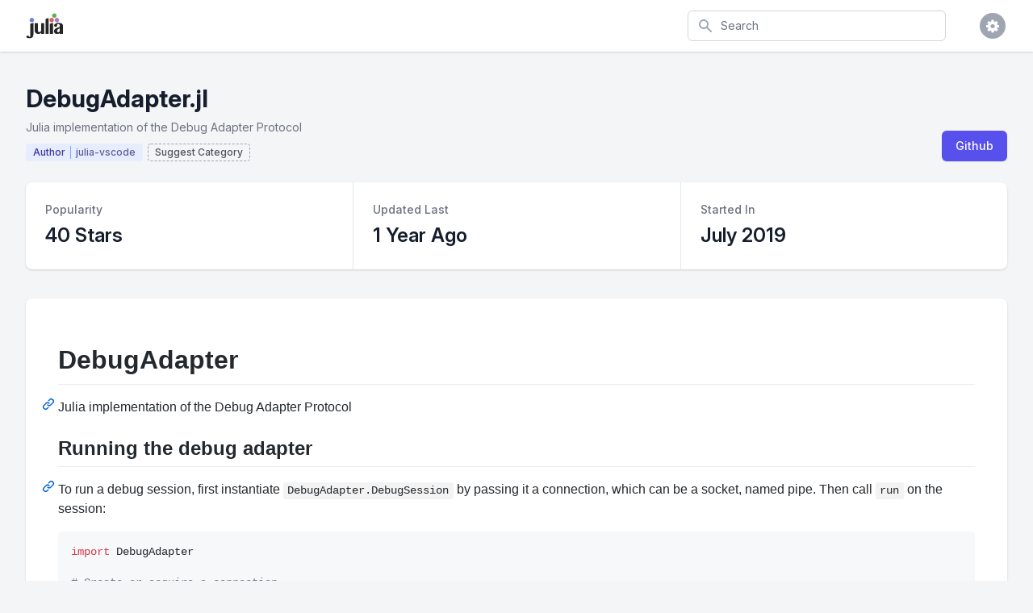

--- FILE ---
content_type: text/html; charset=utf-8
request_url: https://www.juliapackages.com/p/debugadapter
body_size: 75263
content:
<!DOCTYPE html>
<html class="bg-gray-100" lang="en">
  <head>
    <meta charset="UTF-8">
    <meta name="viewport" content="width=device-width, initial-scale=1, shrink-to-fit=no">


    <title>DebugAdapter · Julia Packages</title>
    <meta property="og:title" content="DebugAdapter.jl">
    <meta property="og:site_name" content="Julia Packages">

    <meta name="description" content="Julia implementation of the Debug Adapter Protocol">
    <meta property="og:description" content="Julia implementation of the Debug Adapter Protocol">

    <meta name="author" content="Dan Segal (dan@seg.al)">
    <meta name="keywords" content="julia language package discover popular trending">
    <meta property="og:image" content="https://juliapackages.com/julia_share.png">

    <meta name="twitter:card" content="summary" />
    <meta property="og:type" content="website">

    <meta name="csrf-param" content="authenticity_token" />
<meta name="csrf-token" content="5+xDAm64jm+GSW1Yb2j9tQv/nkEZMesXaj7w32PrE3DZ7L6of4PMOiE22e1Zd793IbQwQcaCY5Wn6Phje2ZkBQ==" />
    

    <link rel="stylesheet" media="all" href="/assets/application-09538fee17777b3934df805733f1dffc5b1cdacdccb5c240e71a8271d65e2513.css" data-turbolinks-track="reload" />
    <link rel="stylesheet" media="screen" href="/packs/css/application-82be41c0.css" data-turbolinks-track="reload" />
    <script src="/packs/js/application-4ecef1f2d8ea965336a8.js" data-turbolinks-track="reload"></script>

    <!-- <link href="https://fonts.googleapis.com/css?family=Inter&display=swap" rel="stylesheet"> -->
    <link rel="stylesheet" href="https://rsms.me/inter/inter.css">

    <script src="https://unpkg.com/@popperjs/core@2"></script>
    <script src="https://unpkg.com/tippy.js@6"></script>

    <link rel="shortcut icon" type="image/x-icon" href="/julia.ico" />

    <!-- Global site tag (gtag.js) - Google Analytics -->

<script async src="https://www.googletagmanager.com/gtag/js?id=UA-90729526-8"></script>

<script>
  window.dataLayer = window.dataLayer || [];
  function gtag(){dataLayer.push(arguments);}
  gtag('js', new Date());

  gtag('config', 'UA-90729526-8');
</script>


    <script src="https://www.gstatic.com/charts/loader.js" async="async"></script>

  </head>

  <body class="bg-white">

    
<div class="min-h-screen bg-gray-100">

  <nav x-data="{ open: false }" class="bg-white shadow">

  <div class="max-w-7xl mx-auto px-2 sm:px-4 lg:px-8">
    <div class="flex justify-between h-16">

      <div class="flex px-2 lg:px-0">
        <div class="flex-shrink-0 flex items-center">
          <a href="/">
            <img class="block lg:hidden h-8 w-auto" src="/julia.svg" alt="Julia Packages" />
            <img class="hidden lg:block h-8 w-auto" src="/julia.svg" alt="Julia Packages" />
</a>        </div>
      </div>

      <div class="flex-1 flex items-center justify-center px-2 lg:ml-6 lg:justify-end">

        <form class="max-w-lg w-full lg:max-w-xs" action="/packages" accept-charset="UTF-8" method="get">
          <label for="search" class="sr-only">Search</label>
          <div class="relative">
            <div class="absolute inset-y-0 left-0 pl-3 flex items-center pointer-events-none">
              <svg class="h-5 w-5 text-gray-400" fill="currentColor" viewBox="0 0 20 20">
                <path fill-rule="evenodd" d="M8 4a4 4 0 100 8 4 4 0 000-8zM2 8a6 6 0 1110.89 3.476l4.817 4.817a1 1 0 01-1.414 1.414l-4.816-4.816A6 6 0 012 8z" clip-rule="evenodd" />
              </svg>
            </div>
            <input type="text" name="search" id="search" autocomplete="off" placeholder="Search" class="block w-full pl-10 pr-3 py-2 border border-gray-300 rounded-md leading-5 bg-white placeholder-gray-500 focus:outline-none focus:placeholder-gray-400 focus:border-blue-300 focus:shadow-outline-blue sm:text-sm transition duration-150 ease-in-out" tabindex="1" x-init="$el.focus()" />
          </div>
</form>
      </div>

      <div class="flex items-center lg:hidden">
        <button @click="open = !open" class="inline-flex items-center justify-center p-2 rounded-md text-gray-400 hover:text-gray-500 hover:bg-gray-100 focus:outline-none focus:bg-gray-100 focus:text-gray-500 transition duration-150 ease-in-out">
          <svg class="h-6 w-6" stroke="currentColor" fill="none" viewBox="0 0 24 24">
            <path :class="{'hidden': open, 'inline-flex': !open }" class="inline-flex" stroke-linecap="round" stroke-linejoin="round" stroke-width="2" d="M4 6h16M4 12h16M4 18h16" />
            <path :class="{'hidden': !open, 'inline-flex': open }" class="hidden" stroke-linecap="round" stroke-linejoin="round" stroke-width="2" d="M6 18L18 6M6 6l12 12" />
          </svg>
        </button>
      </div>

      <div class="hidden lg:ml-4 lg:flex lg:items-center">

        <div @click.away="open = false" class="ml-4 relative flex-shrink-0" x-data="{ open: false }">
          <div>
            <button @click="open = !open" class="flex text-sm border-2 border-transparent rounded-full focus:outline-none focus:border-gray-300 transition duration-150 ease-in-out">
              <span class="inline-flex items-center justify-center h-8 w-8 rounded-full bg-gray-400">
                <span class="text-sm font-medium leading-none text-white"><i class="fa fa-cog fa-lg"></i></span>
              </span>
            </button>
          </div>

          <div x-show="open" id="cs-settings-dropdown" x-transition:enter="transition ease-out duration-100" x-transition:enter-start="transform opacity-0 scale-95" x-transition:enter-end="transform opacity-100 scale-100" x-transition:leave="transition ease-in duration-75" x-transition:leave-start="transform opacity-100 scale-100" x-transition:leave-end="transform opacity-0 scale-95" class="origin-top-right absolute right-0 mt-2 w-56 rounded-md shadow-lg" style="display: none;">
  <div class="rounded-md bg-white shadow-xs">

    <div class="py-1">
  <a href="https://github.com/djsegal/julia_packages" class="group flex items-center px-4 py-2 text-sm leading-5 text-gray-700 hover:bg-gray-100 hover:text-gray-900 focus:outline-none focus:bg-gray-100 focus:text-gray-900">
    <!DOCTYPE svg PUBLIC "-//W3C//DTD SVG 1.1//EN" "http://www.w3.org/Graphics/SVG/1.1/DTD/svg11.dtd">
<!-- Generated by IcoMoon.io --><svg xmlns="http://www.w3.org/2000/svg" xmlns:xlink="http://www.w3.org/1999/xlink" version="1.1" width="20px" height="20px" viewBox="-1 -1 18 18" class="mr-3 h-5 w-5 text-gray-400 group-hover:text-gray-500 group-focus:text-gray-500" style="fill: currentcolor;">
<path d="M8 0.198c-4.418 0-8 3.582-8 8 0 3.535 2.292 6.533 5.471 7.591 0.4 0.074 0.547-0.174 0.547-0.385 0-0.191-0.008-0.821-0.011-1.489-2.226 0.484-2.695-0.944-2.695-0.944-0.364-0.925-0.888-1.171-0.888-1.171-0.726-0.497 0.055-0.486 0.055-0.486 0.803 0.056 1.226 0.824 1.226 0.824 0.714 1.223 1.872 0.869 2.328 0.665 0.072-0.517 0.279-0.87 0.508-1.070-1.777-0.202-3.645-0.888-3.645-3.954 0-0.873 0.313-1.587 0.824-2.147-0.083-0.202-0.357-1.015 0.077-2.117 0 0 0.672-0.215 2.201 0.82 0.638-0.177 1.322-0.266 2.002-0.269 0.68 0.003 1.365 0.092 2.004 0.269 1.527-1.035 2.198-0.82 2.198-0.82 0.435 1.102 0.162 1.916 0.079 2.117 0.513 0.56 0.823 1.274 0.823 2.147 0 3.073-1.872 3.749-3.653 3.947 0.287 0.248 0.543 0.735 0.543 1.481 0 1.070-0.009 1.932-0.009 2.195 0 0.213 0.144 0.462 0.55 0.384 3.177-1.059 5.466-4.057 5.466-7.59 0-4.418-3.582-8-8-8z"></path>
</svg>

    Visit Github
  </a>
  <a href="https://github.com/djsegal/julia_packages/issues" class="group flex items-center px-4 py-2 text-sm leading-5 text-gray-700 hover:bg-gray-100 hover:text-gray-900 focus:outline-none focus:bg-gray-100 focus:text-gray-900">
    <!DOCTYPE svg PUBLIC "-//W3C//DTD SVG 1.1//EN" "http://www.w3.org/Graphics/SVG/1.1/DTD/svg11.dtd">
<!-- Generated by IcoMoon.io --><svg xmlns="http://www.w3.org/2000/svg" xmlns:xlink="http://www.w3.org/1999/xlink" version="1.1" width="20px" height="20px" viewBox="-1 -1 18 18" class="mr-3 h-5 w-5 text-gray-400 group-hover:text-gray-500 group-focus:text-gray-500" style="fill: currentcolor;">
<path d="M13.5 0c1.381 0 2.5 1.119 2.5 2.5 0 0.563-0.186 1.082-0.5 1.5l-1 1-3.5-3.5 1-1c0.418-0.314 0.937-0.5 1.5-0.5zM1 11.5l-1 4.5 4.5-1 9.25-9.25-3.5-3.5-9.25 9.25zM11.181 5.681l-7 7-0.862-0.862 7-7 0.862 0.862z"></path>
</svg>

    File Issue
  </a>
  <a href="https://mail.google.com/mail/?view=cm&fs=1&to=dan@seg.al&su=Julia+Packages+Suggestion" class="group flex items-center px-4 py-2 text-sm leading-5 text-gray-700 hover:bg-gray-100 hover:text-gray-900 focus:outline-none focus:bg-gray-100 focus:text-gray-900">
    <!DOCTYPE svg PUBLIC "-//W3C//DTD SVG 1.1//EN" "http://www.w3.org/Graphics/SVG/1.1/DTD/svg11.dtd">
<!-- Generated by IcoMoon.io --><svg xmlns="http://www.w3.org/2000/svg" xmlns:xlink="http://www.w3.org/1999/xlink" version="1.1" width="20px" height="20px" viewBox="-1 -1 18 18" class="mr-3 h-5 w-5 text-gray-400 group-hover:text-gray-500 group-focus:text-gray-500" style="fill: currentcolor;">
<path d="M14.5 2h-13c-0.825 0-1.5 0.675-1.5 1.5v10c0 0.825 0.675 1.5 1.5 1.5h13c0.825 0 1.5-0.675 1.5-1.5v-10c0-0.825-0.675-1.5-1.5-1.5zM6.23 8.6l-4.23 3.295v-7.838l4.23 4.543zM2.756 4h10.488l-5.244 3.938-5.244-3.938zM6.395 8.777l1.605 1.723 1.605-1.723 3.29 4.223h-9.79l3.29-4.223zM9.77 8.6l4.23-4.543v7.838l-4.23-3.295z"></path>
</svg>

    Email Request
  </a>
</div>
<div class="border-t border-gray-100"></div>
<div class="py-1">
  <a href="javascript:void(0)" class="js-learn-more group flex items-center px-4 py-2 text-sm leading-5 text-gray-700 hover:bg-gray-100 hover:text-gray-900 focus:outline-none focus:bg-gray-100 focus:text-gray-900">
    <!DOCTYPE svg PUBLIC "-//W3C//DTD SVG 1.1//EN" "http://www.w3.org/Graphics/SVG/1.1/DTD/svg11.dtd">
<!-- Generated by IcoMoon.io --><svg xmlns="http://www.w3.org/2000/svg" xmlns:xlink="http://www.w3.org/1999/xlink" version="1.1" width="20px" height="20px" viewBox="-1 -1 18 18" class="mr-3 h-5 w-5 text-gray-400 group-hover:text-gray-500 group-focus:text-gray-500" style="fill: currentcolor;">
<path d="M7 4.75c0-0.412 0.338-0.75 0.75-0.75h0.5c0.412 0 0.75 0.338 0.75 0.75v0.5c0 0.412-0.338 0.75-0.75 0.75h-0.5c-0.412 0-0.75-0.338-0.75-0.75v-0.5z"></path>
<path d="M10 12h-4v-1h1v-3h-1v-1h3v4h1z"></path>
<path d="M8 0c-4.418 0-8 3.582-8 8s3.582 8 8 8 8-3.582 8-8-3.582-8-8-8zM8 14.5c-3.59 0-6.5-2.91-6.5-6.5s2.91-6.5 6.5-6.5 6.5 2.91 6.5 6.5-2.91 6.5-6.5 6.5z"></path>
</svg>

    Learn More
  </a>
  <a href="https://github.com/sponsors/djsegal" class="group flex items-center px-4 py-2 text-sm leading-5 text-gray-700 hover:bg-gray-100 hover:text-gray-900 focus:outline-none focus:bg-gray-100 focus:text-gray-900">
    <!DOCTYPE svg PUBLIC "-//W3C//DTD SVG 1.1//EN" "http://www.w3.org/Graphics/SVG/1.1/DTD/svg11.dtd">
<!-- Generated by IcoMoon.io --><svg xmlns="http://www.w3.org/2000/svg" xmlns:xlink="http://www.w3.org/1999/xlink" version="1.1" width="20px" height="20px" viewBox="-1 -1 18 18" class="mr-3 h-5 w-5 text-gray-400 group-hover:text-gray-500 group-focus:text-gray-500" style="fill: currentcolor;">
<path d="M11.8 1c-1.682 0-3.129 1.368-3.799 2.797-0.671-1.429-2.118-2.797-3.8-2.797-2.318 0-4.2 1.882-4.2 4.2 0 4.716 4.758 5.953 8 10.616 3.065-4.634 8-6.050 8-10.616 0-2.319-1.882-4.2-4.2-4.2z"></path>
</svg>

    Sponsor Project
  </a>
</div>


  </div>
</div>


        </div>
      </div>

    </div>
  </div>

  <div :class="{'block': open, 'hidden': !open}" class="hidden lg:hidden">
    <div class="pt-2 pb-1.5 border-t border-gray-200">
      <div class="">

        <div class="py-1">
  <a href="https://github.com/djsegal/julia_packages" class="flex items-center px-4 py-2 text-base font-medium text-gray-500 hover:text-gray-800 hover:bg-gray-100 focus:outline-none focus:text-gray-800 focus:bg-gray-100 transition duration-150 ease-in-out">
    <!DOCTYPE svg PUBLIC "-//W3C//DTD SVG 1.1//EN" "http://www.w3.org/Graphics/SVG/1.1/DTD/svg11.dtd">
<!-- Generated by IcoMoon.io --><svg xmlns="http://www.w3.org/2000/svg" xmlns:xlink="http://www.w3.org/1999/xlink" version="1.1" width="20px" height="20px" viewBox="-1 -1 18 18" class="mr-3 h-5 w-5 text-gray-400 group-hover:text-gray-500 group-focus:text-gray-500" style="fill: currentcolor;">
<path d="M8 0.198c-4.418 0-8 3.582-8 8 0 3.535 2.292 6.533 5.471 7.591 0.4 0.074 0.547-0.174 0.547-0.385 0-0.191-0.008-0.821-0.011-1.489-2.226 0.484-2.695-0.944-2.695-0.944-0.364-0.925-0.888-1.171-0.888-1.171-0.726-0.497 0.055-0.486 0.055-0.486 0.803 0.056 1.226 0.824 1.226 0.824 0.714 1.223 1.872 0.869 2.328 0.665 0.072-0.517 0.279-0.87 0.508-1.070-1.777-0.202-3.645-0.888-3.645-3.954 0-0.873 0.313-1.587 0.824-2.147-0.083-0.202-0.357-1.015 0.077-2.117 0 0 0.672-0.215 2.201 0.82 0.638-0.177 1.322-0.266 2.002-0.269 0.68 0.003 1.365 0.092 2.004 0.269 1.527-1.035 2.198-0.82 2.198-0.82 0.435 1.102 0.162 1.916 0.079 2.117 0.513 0.56 0.823 1.274 0.823 2.147 0 3.073-1.872 3.749-3.653 3.947 0.287 0.248 0.543 0.735 0.543 1.481 0 1.070-0.009 1.932-0.009 2.195 0 0.213 0.144 0.462 0.55 0.384 3.177-1.059 5.466-4.057 5.466-7.59 0-4.418-3.582-8-8-8z"></path>
</svg>

    Visit Github
  </a>
  <a href="https://github.com/djsegal/julia_packages/issues" class="flex items-center px-4 py-2 text-base font-medium text-gray-500 hover:text-gray-800 hover:bg-gray-100 focus:outline-none focus:text-gray-800 focus:bg-gray-100 transition duration-150 ease-in-out">
    <!DOCTYPE svg PUBLIC "-//W3C//DTD SVG 1.1//EN" "http://www.w3.org/Graphics/SVG/1.1/DTD/svg11.dtd">
<!-- Generated by IcoMoon.io --><svg xmlns="http://www.w3.org/2000/svg" xmlns:xlink="http://www.w3.org/1999/xlink" version="1.1" width="20px" height="20px" viewBox="-1 -1 18 18" class="mr-3 h-5 w-5 text-gray-400 group-hover:text-gray-500 group-focus:text-gray-500" style="fill: currentcolor;">
<path d="M13.5 0c1.381 0 2.5 1.119 2.5 2.5 0 0.563-0.186 1.082-0.5 1.5l-1 1-3.5-3.5 1-1c0.418-0.314 0.937-0.5 1.5-0.5zM1 11.5l-1 4.5 4.5-1 9.25-9.25-3.5-3.5-9.25 9.25zM11.181 5.681l-7 7-0.862-0.862 7-7 0.862 0.862z"></path>
</svg>

    File Issue
  </a>
  <a href="https://mail.google.com/mail/?view=cm&fs=1&to=dan@seg.al&su=Julia+Packages+Suggestion" class="flex items-center px-4 py-2 text-base font-medium text-gray-500 hover:text-gray-800 hover:bg-gray-100 focus:outline-none focus:text-gray-800 focus:bg-gray-100 transition duration-150 ease-in-out">
    <!DOCTYPE svg PUBLIC "-//W3C//DTD SVG 1.1//EN" "http://www.w3.org/Graphics/SVG/1.1/DTD/svg11.dtd">
<!-- Generated by IcoMoon.io --><svg xmlns="http://www.w3.org/2000/svg" xmlns:xlink="http://www.w3.org/1999/xlink" version="1.1" width="20px" height="20px" viewBox="-1 -1 18 18" class="mr-3 h-5 w-5 text-gray-400 group-hover:text-gray-500 group-focus:text-gray-500" style="fill: currentcolor;">
<path d="M14.5 2h-13c-0.825 0-1.5 0.675-1.5 1.5v10c0 0.825 0.675 1.5 1.5 1.5h13c0.825 0 1.5-0.675 1.5-1.5v-10c0-0.825-0.675-1.5-1.5-1.5zM6.23 8.6l-4.23 3.295v-7.838l4.23 4.543zM2.756 4h10.488l-5.244 3.938-5.244-3.938zM6.395 8.777l1.605 1.723 1.605-1.723 3.29 4.223h-9.79l3.29-4.223zM9.77 8.6l4.23-4.543v7.838l-4.23-3.295z"></path>
</svg>

    Email Request
  </a>
</div>
<div class="border-t border-gray-100"></div>
<div class="py-1">
  <a href="javascript:void(0)" class="js-learn-more flex items-center px-4 py-2 text-base font-medium text-gray-500 hover:text-gray-800 hover:bg-gray-100 focus:outline-none focus:text-gray-800 focus:bg-gray-100 transition duration-150 ease-in-out">
    <!DOCTYPE svg PUBLIC "-//W3C//DTD SVG 1.1//EN" "http://www.w3.org/Graphics/SVG/1.1/DTD/svg11.dtd">
<!-- Generated by IcoMoon.io --><svg xmlns="http://www.w3.org/2000/svg" xmlns:xlink="http://www.w3.org/1999/xlink" version="1.1" width="20px" height="20px" viewBox="-1 -1 18 18" class="mr-3 h-5 w-5 text-gray-400 group-hover:text-gray-500 group-focus:text-gray-500" style="fill: currentcolor;">
<path d="M7 4.75c0-0.412 0.338-0.75 0.75-0.75h0.5c0.412 0 0.75 0.338 0.75 0.75v0.5c0 0.412-0.338 0.75-0.75 0.75h-0.5c-0.412 0-0.75-0.338-0.75-0.75v-0.5z"></path>
<path d="M10 12h-4v-1h1v-3h-1v-1h3v4h1z"></path>
<path d="M8 0c-4.418 0-8 3.582-8 8s3.582 8 8 8 8-3.582 8-8-3.582-8-8-8zM8 14.5c-3.59 0-6.5-2.91-6.5-6.5s2.91-6.5 6.5-6.5 6.5 2.91 6.5 6.5-2.91 6.5-6.5 6.5z"></path>
</svg>

    Learn More
  </a>
  <a href="https://github.com/sponsors/djsegal" class="flex items-center px-4 py-2 text-base font-medium text-gray-500 hover:text-gray-800 hover:bg-gray-100 focus:outline-none focus:text-gray-800 focus:bg-gray-100 transition duration-150 ease-in-out">
    <!DOCTYPE svg PUBLIC "-//W3C//DTD SVG 1.1//EN" "http://www.w3.org/Graphics/SVG/1.1/DTD/svg11.dtd">
<!-- Generated by IcoMoon.io --><svg xmlns="http://www.w3.org/2000/svg" xmlns:xlink="http://www.w3.org/1999/xlink" version="1.1" width="20px" height="20px" viewBox="-1 -1 18 18" class="mr-3 h-5 w-5 text-gray-400 group-hover:text-gray-500 group-focus:text-gray-500" style="fill: currentcolor;">
<path d="M11.8 1c-1.682 0-3.129 1.368-3.799 2.797-0.671-1.429-2.118-2.797-3.8-2.797-2.318 0-4.2 1.882-4.2 4.2 0 4.716 4.758 5.953 8 10.616 3.065-4.634 8-6.050 8-10.616 0-2.319-1.882-4.2-4.2-4.2z"></path>
</svg>

    Sponsor Project
  </a>
</div>


      </div>
    </div>
  </div>

</nav>


  <div class="pt-10 pb-5">

    <header>
  <div class="max-w-7xl mx-auto px-4 sm:px-6 lg:px-8">
    <div class="lg:flex lg:items-end lg:justify-between">

      <div class="flex-1 min-w-0">

        <h2 class="text-2xl font-bold leading-7 text-gray-900 sm:text-3xl sm:leading-9 sm:truncate">
          DebugAdapter.jl
        </h2>

          <div class="mt-1 flex flex-col sm:mt-0 sm:flex-row sm:flex-wrap">
            <div class="mt-2 flex items-center text-sm leading-5 text-gray-500">
              Julia implementation of the Debug Adapter Protocol
            </div>
          </div>

        <div class="pt-1">

          <a href="/u/julia-vscode">
            <div class="inline-flex items-center px-2 py-0.5 rounded text-xs font-medium leading-4 bg-indigo-100 mr-0.5 mt-1.5 border border-transparent">
              <span class="text-indigo-800 border-r border-indigo-400 pr-1.5">Author</span>
              <span class="text-indigo-900 pl-1.5" style="opacity: 0.75;">julia-vscode</span>
            </div>
</a>


            <button class="focus:outline-none inline-flex items-center px-2 py-0.5 rounded text-xs font-medium leading-4 mt-1.5 border-dashed border border-gray-400 js-suggest-category">
              <span class="text-gray-900" style="opacity: 0.75;">Suggest Category</span>
            </button>

            <script>
  $(document).on("click", ".js-suggest-category", function(curEvent) {
    $(".js-show-suggest-modal").click();
    curEvent.preventDefault();
  })
</script>

<div x-data="{ open: false }" @keydown.window.escape="open = false" x-show="open" class="fixed bottom-0 inset-x-0 px-4 pb-4 sm:inset-0 sm:flex sm:items-center sm:justify-center cs-modal" style="display: none;">

  <button @click="open = true;" class="js-show-suggest-modal" type="button" style="display: none;">
  </button>

  <div @click="open = false;" x-show="open" x-transition:enter="ease-out duration-300" x-transition:enter-start="opacity-0" x-transition:enter-end="opacity-100" x-transition:leave="ease-in duration-200" x-transition:leave-start="opacity-100" x-transition:leave-end="opacity-0" class="fixed inset-0 transition-opacity">
    <div class="absolute inset-0 bg-gray-500 opacity-75"></div>
  </div>

  <div x-show="open" x-transition:enter="ease-out duration-300" x-transition:enter-start="opacity-0 translate-y-4 sm:translate-y-0 sm:scale-95" x-transition:enter-end="opacity-100 translate-y-0 sm:scale-100" x-transition:leave="ease-in duration-200" x-transition:leave-start="opacity-100 translate-y-0 sm:scale-100" x-transition:leave-end="opacity-0 translate-y-4 sm:translate-y-0 sm:scale-95" class="bg-white rounded-lg overflow-hidden shadow-xl transform transition-all sm:max-w-lg sm:w-full">

    <div class="bg-white px-4 pt-6 pb-4 border-b border-gray-200 sm:px-6">
      <div class="-ml-4 -mt-4 flex justify-between items-center flex-wrap sm:flex-no-wrap">
        <div class="ml-4 mt-4">
          <h3 class="text-xl leading-6 font-medium text-gray-900">
            Suggest Category
          </h3>
        </div>
        <div class="hidden sm:block absolute top-0 right-0 pt-4 pr-4">
          <button @click="open = false;" type="button" class="text-gray-400 hover:text-gray-500 focus:outline-none focus:text-gray-500 transition ease-in-out duration-150">
            <svg class="h-6 w-6" stroke="currentColor" fill="none" viewBox="0 0 24 24">
              <path stroke-linecap="round" stroke-linejoin="round" stroke-width="2" d="M6 18L18 6M6 6l12 12"/>
            </svg>
          </button>
        </div>
      </div>
    </div>

    <form action="/suggestions" accept-charset="UTF-8" method="post"><input type="hidden" name="authenticity_token" value="DTlqm+lxtipYbGo3WzEcVn5TOocJASsxJeqf5ALvMoP/4sNb9uR+2B78SkPkUR4s64TWZcHBXXyutMSsBYSNSQ==" />

  <input value="debugadapter" type="hidden" name="suggestion[package_slug]" id="suggestion_package_slug" />
  <div class="sub_package_slug_1768854265"><style media="screen">.sub_package_slug_1768854265 {position:absolute!important;height:1px;width:1px;overflow:hidden;}</style><label for="suggestion_sub_package_slug">If you are a human, ignore this field</label><input type="text" name="suggestion[sub_package_slug]" id="suggestion_sub_package_slug" autocomplete="off" tabindex="-1" /><input type="hidden" name="spinner" value="f6d5f44ddfa79d918185c99ff489d3d5" /></div>

  <div class="border-b border-gray-200">
    <div class="js-form-body mx-6 py-5">

      <div class="relative">

        <div class="absolute inset-y-0 left-0 pl-3 flex items-center pointer-events-none">
          <svg class="h-5 w-5 text-gray-400" fill="currentColor" viewBox="0 0 20 20">
            <path fill-rule="evenodd" d="M8 4a4 4 0 100 8 4 4 0 000-8zM2 8a6 6 0 1110.89 3.476l4.817 4.817a1 1 0 01-1.414 1.414l-4.816-4.816A6 6 0 012 8z" clip-rule="evenodd" />
          </svg>
        </div>

        <input type="text" id="js-category-search" autocomplete="off" placeholder="Search for Category" class="block w-full pl-10 pr-3 py-2 border border-gray-300 rounded-md leading-5 bg-white placeholder-gray-500 focus:outline-none focus:placeholder-gray-400 focus:border-blue-300 focus:shadow-outline-blue sm:text-sm transition duration-150 ease-in-out">

      </div>

      <div class="grid grid-cols-5 gap-2 items-center py-8">
        <hr class="col-span-2 ml-6">
        <span class="col-span-1 text-center text-sm font-medium text-gray-500"> OR </span>
        <hr class="col-span-2 mr-6">
      </div>

      <div class="sm:grid sm:grid-cols-3 sm:gap-4 sm:items-start pb-4">
        <label for="since" class="block text-sm font-medium leading-5 text-gray-700 sm:mt-px sm:pt-2">
          Category
        </label>
        <div class="mt-1 sm:mt-0 sm:col-span-2">
          <div class="max-w rounded-md shadow-sm">
            <select class="block form-select w-full transition duration-150 ease-in-out sm:text-sm sm:leading-5" name="suggestion[category_slug]" id="suggestion_category_slug"><option value="">-</option>
<option value="ai">AI</option>
<option value="api">API</option>
<option value="actuarial-science">Actuarial Science</option>
<option value="algorithms">Algorithms</option>
<option value="biology">Biology</option>
<option value="chemistry">Chemistry</option>
<option value="data-science">Data Science</option>
<option value="database">Database</option>
<option value="desktop-applications">Desktop Applications</option>
<option value="devops">DevOps</option>
<option value="earth-science">Earth Science</option>
<option value="file-io">File IO</option>
<option value="graphics">Graphics</option>
<option value="machines">Machines</option>
<option value="mathematics">Mathematics</option>
<option value="optimization">Optimization</option>
<option value="physics">Physics</option>
<option value="probability-statistics">Probability &amp; Statistics</option>
<option value="programming-paradigms">Programming Paradigms</option>
<option value="publications">Publications</option>
<option value="qa">QA</option>
<option value="resources">Resources</option>
<option value="server">Server</option>
<option value="space-science">Space Science</option>
<option value="super-computing">Super Computing</option>
<option value="utilities">Utilities</option>
<option value="i18n-l10n">i18n-L10n</option></select>
          </div>
        </div>
      </div>

      <div class="sm:grid sm:grid-cols-3 sm:gap-4 sm:items-start">
        <label for="since" class="block text-sm font-medium leading-5 text-gray-700 sm:mt-px sm:pt-2">
          Sub Category
        </label>
        <div class="mt-1 sm:mt-0 sm:col-span-2">
          <div class="max-w rounded-md shadow-sm">
            <select class="block form-select w-full transition duration-150 ease-in-out sm:text-sm sm:leading-5" name="suggestion[sub_category_slug]" id="suggestion_sub_category_slug"><option value="">-</option>
<option value="gui">GUI</option>
<option value="ide">IDE</option>
<option value="jupyter">Jupyter</option>
<option value="binaries">Binaries</option>
<option value="black-box-testing">Black Box Testing</option>
<option value="build-automation">Build Automation</option>
<option value="continuous-integration">Continuous Integration</option>
<option value="debian-ubuntu">Debian-Ubuntu</option>
<option value="docker">Docker</option>
<option value="executables">Executables</option>
<option value="fedora-rhel">Fedora-RHEL</option>
<option value="julia-development">Julia Development</option>
<option value="kubernetes">Kubernetes</option>
<option value="logging">Logging</option>
<option value="osx">OSX</option>
<option value="packaging">Packaging</option>
<option value="sandbox">Sandbox</option>
<option value="unit-tests">Unit Tests</option>
<option value="aeronautics">Aeronautics</option>
<option value="cartography">Cartography</option>
<option value="climatology">Climatology</option>
<option value="gis">GIS</option>
<option value="gps">GPS</option>
<option value="meteorology">Meteorology</option>
<option value="avro">Avro</option>
<option value="bson">BSON</option>
<option value="binary-io">Binary IO</option>
<option value="composite-data-types">Composite Data Types</option>
<option value="english">English</option>
<option value="finite-automata">Finite Automata</option>
<option value="japanese">Japanese</option>
<option value="machine-learning">Machine Learning</option>
<option value="nlp">NLP</option>
<option value="neural-networks">Neural Networks</option>
<option value="reinforcement-learning">Reinforcement Learning</option>
<option value="speech-recognition">Speech Recognition</option>
<option value="supervised-learning">Supervised Learning</option>
<option value="unsupervised-learning">Unsupervised Learning</option>
<option value="c">C</option>
<option value="cxx">Cxx</option>
<option value="erlang">Erlang</option>
<option value="fortran">Fortran</option>
<option value="git">Git</option>
<option value="go">Go</option>
<option value="java">Java</option>
<option value="javascript">JavaScript</option>
<option value="matlab">Matlab</option>
<option value="objectivec">ObjectiveC</option>
<option value="perl">Perl</option>
<option value="python">Python</option>
<option value="r">R</option>
<option value="reduce">Reduce</option>
<option value="econometrics">Econometrics</option>
<option value="finance">Finance</option>
<option value="association-rule">Association Rule</option>
<option value="checksum">Checksum</option>
<option value="collaborative-filtering">Collaborative Filtering</option>
<option value="np-complete">NP-complete</option>
<option value="pattern-matching">Pattern Matching</option>
<option value="quantum">Quantum</option>
<option value="sat">SAT</option>
<option value="scheduling-algorithm">Scheduling Algorithm</option>
<option value="sorting">Sorting</option>
<option value="agronomy">Agronomy</option>
<option value="aquatic-ecology">Aquatic Ecology</option>
<option value="bioinformatics">Bioinformatics</option>
<option value="biomedicine">Biomedicine</option>
<option value="biostatistics">Biostatistics</option>
<option value="ecology">Ecology</option>
<option value="gwas">GWAS</option>
<option value="genomics">Genomics</option>
<option value="miocroscopy">Miocroscopy</option>
<option value="molecular-biology">Molecular Biology</option>
<option value="neuroscience">Neuroscience</option>
<option value="pharmacology">Pharmacology</option>
<option value="single-cell-sequencing">Single-Cell Sequencing</option>
<option value="biochemistry">Biochemistry</option>
<option value="chemical-file-formats">Chemical File Formats</option>
<option value="chemoinformatics">Chemoinformatics</option>
<option value="chemometrics">Chemometrics</option>
<option value="general-resources">General Resources</option>
<option value="reaction-kinetics">Reaction Kinetics</option>
<option value="simulation-methods">Simulation Methods</option>
<option value="solid-state-chemistry-and-materials-science">Solid State Chemistry and Materials Science</option>
<option value="thermochemistry">Thermochemistry</option>
<option value="biomedical-research">Biomedical Research</option>
<option value="software">Software</option>
<option value="distributed">Distributed</option>
<option value="engines">Engines</option>
<option value="graphdb">GraphDB</option>
<option value="in-memory-storage">In-Memory Storage</option>
<option value="lmdb">LMDB</option>
<option value="mariadb-mysql">MariaDB-MySQL</option>
<option value="mongodb">MongoDB</option>
<option value="nosql">NOSQL</option>
<option value="postgresql">PostgreSQL</option>
<option value="rdbms">RDBMS</option>
<option value="redis">Redis</option>
<option value="sqlite">SQLite</option>
<option value="atom">Atom</option>
<option value="debugger">Debugger</option>
<option value="documentation-tools">Documentation Tools</option>
<option value="gtk">GTK</option>
<option value="data-formats">Data Formats</option>
<option value="data-type">Data Type</option>
<option value="document-generator">Document Generator</option>
<option value="document-processors">Document Processors</option>
<option value="general-io">General IO</option>
<option value="graphics-format">Graphics Format</option>
<option value="html-xml">HTML-XML</option>
<option value="json">JSON</option>
<option value="latex">LaTeX</option>
<option value="ods">ODS</option>
<option value="pdf">PDF</option>
<option value="scientific-data-formats">Scientific Data Formats</option>
<option value="silo">Silo</option>
<option value="tabular-data">Tabular Data</option>
<option value="type-parameters">Type Parameters</option>
<option value="xdmf">XDMF</option>
<option value="xml">XML</option>
<option value="2d-vector-graphics">2D Vector Graphics</option>
<option value="3d">3D</option>
<option value="computer-vision">Computer Vision</option>
<option value="discrete-geometry">Discrete Geometry</option>
<option value="feature-detection">Feature Detection</option>
<option value="games">Games</option>
<option value="graphic-design">Graphic Design</option>
<option value="graphical-plotting">Graphical Plotting</option>
<option value="image-processing">Image Processing</option>
<option value="infographics">Infographics</option>
<option value="non-graphical-plotting">Non-Graphical Plotting</option>
<option value="architectures">Architectures</option>
<option value="audio-video">Audio-Video</option>
<option value="bots">Bots</option>
<option value="cad-cam">CAD-CAM</option>
<option value="embedded-systems">Embedded Systems</option>
<option value="ftdi">FTDI</option>
<option value="intel">Intel</option>
<option value="microcontrollers">Microcontrollers</option>
<option value="national-instruments">National Instruments</option>
<option value="robots">Robots</option>
<option value="touch-screen">Touch Screen</option>
<option value="algebra">Algebra</option>
<option value="algebraic-geometry">Algebraic Geometry</option>
<option value="boolean-algebra">Boolean Algebra</option>
<option value="calculus">Calculus</option>
<option value="combinatorics">Combinatorics</option>
<option value="computational-geometry">Computational Geometry</option>
<option value="computer-arithmetic">Computer Arithmetic</option>
<option value="cryptocurrency">Cryptocurrency</option>
<option value="cryptography">Cryptography</option>
<option value="dsp">DSP</option>
<option value="discrete-math">Discrete Math</option>
<option value="fft">FFT</option>
<option value="floating-point">Floating Point</option>
<option value="functions">Functions</option>
<option value="general-differential-equations">General Differential Equations</option>
<option value="geometry">Geometry</option>
<option value="graph-theory">Graph Theory</option>
<option value="integral-equation">Integral Equation</option>
<option value="linear-algebra">Linear Algebra</option>
<option value="math">Math</option>
<option value="mathematical-analysis">Mathematical Analysis</option>
<option value="matrix-theory">Matrix Theory</option>
<option value="modelling">Modelling</option>
<option value="numerical-analysis">Numerical Analysis</option>
<option value="numerical-linear-algebra">Numerical Linear Algebra</option>
<option value="polynomials">Polynomials</option>
<option value="puzzles">Puzzles</option>
<option value="set-theory">Set Theory</option>
<option value="solid-geometry">Solid Geometry</option>
<option value="sparse-matrices">Sparse Matrices</option>
<option value="special-functions">Special Functions</option>
<option value="symbolic-computation">Symbolic Computation</option>
<option value="trigonometry">Trigonometry</option>
<option value="linear-programming-optimization">Linear Programming Optimization</option>
<option value="nonlinear-programming">Nonlinear Programming</option>
<option value="complex-systems">Complex Systems</option>
<option value="electromagnetism">Electromagnetism</option>
<option value="fluid-dynamics">Fluid Dynamics</option>
<option value="laser-physics">Laser Physics</option>
<option value="medical-physics">Medical Physics</option>
<option value="quantum-mechanics">Quantum Mechanics</option>
<option value="quantum-physics">Quantum Physics</option>
<option value="statistical-mechanics">Statistical Mechanics</option>
<option value="thermodynamics">Thermodynamics</option>
<option value="bayesian">Bayesian</option>
<option value="causal">Causal</option>
<option value="compositional">Compositional</option>
<option value="densities">Densities</option>
<option value="extremes">Extremes</option>
<option value="gaussian">Gaussian</option>
<option value="markovian">Markovian</option>
<option value="multivariate">Multivariate</option>
<option value="online">Online</option>
<option value="probabilistic-programming">Probabilistic Programming</option>
<option value="regression">Regression</option>
<option value="sampling">Sampling</option>
<option value="spatial">Spatial</option>
<option value="temporal">Temporal</option>
<option value="tests">Tests</option>
<option value="automata">Automata</option>
<option value="automatic-programming">Automatic Programming</option>
<option value="control-flow">Control Flow</option>
<option value="dsl">DSL</option>
<option value="functional-programming">Functional Programming</option>
<option value="grammatical-evolution">Grammatical Evolution</option>
<option value="interpreters">Interpreters</option>
<option value="macro">Macro</option>
<option value="metaprogramming">Metaprogramming</option>
<option value="multi-threading">Multi-Threading</option>
<option value="multiple-dispatch">Multiple Dispatch</option>
<option value="program-analysis">Program Analysis</option>
<option value="reactive-programming">Reactive Programming</option>
<option value="serialization">Serialization</option>
<option value="static-analysis">Static Analysis</option>
<option value="style-guidelines">Style Guidelines</option>
<option value="turnaround-time">Turnaround Time</option>
<option value="publishing-software-tools">Publishing Software Tools</option>
<option value="data-qa">Data QA</option>
<option value="package-qa">Package QA</option>
<option value="cookbooks">Cookbooks</option>
<option value="jupyter-notebooks">Jupyter Notebooks</option>
<option value="slides">Slides</option>
<option value="tutorials-and-workshops">Tutorials and Workshops</option>
<option value="email">Email</option>
<option value="frameworks">Frameworks</option>
<option value="html-css">HTML-CSS</option>
<option value="middleware">Middleware</option>
<option value="networking">Networking</option>
<option value="security">Security</option>
<option value="videos">Videos</option>
<option value="wide">WIDE</option>
<option value="web">Web</option>
<option value="worker-processes">Worker Processes</option>
<option value="astro-libraries">Astro Libraries</option>
<option value="astronomical-imaging">Astronomical Imaging</option>
<option value="space">Space</option>
<option value="benchmarks">Benchmarks</option>
<option value="cloud-computing">Cloud Computing</option>
<option value="cluster-computing">Cluster Computing</option>
<option value="code-analyzer">Code Analyzer</option>
<option value="compilers">Compilers</option>
<option value="computer-performance">Computer Performance</option>
<option value="concurrency">Concurrency</option>
<option value="distributed-computing">Distributed Computing</option>
<option value="gpgpu">GPGPU</option>
<option value="grid-computing">Grid Computing</option>
<option value="hpc">HPC</option>
<option value="job-scheduler">Job Scheduler</option>
<option value="parallel-computing">Parallel Computing</option>
<option value="preprocessor">Preprocessor</option>
<option value="simd-computing">SIMD Computing</option>
<option value="time">Time</option>
<option value="file-compression">File Compression</option>
<option value="irc">IRC</option>
<option value="microsoft-windows">Microsoft Windows</option>
<option value="sms">SMS</option>
<option value="terminal">Terminal</option>
<option value="utils">Utils</option>
<option value="voip">VOIP</option>
<option value="unicode">Unicode</option></select>
          </div>
        </div>
      </div>

    </div>
  </div>

  <div class="bg-gray-50 px-4 py-3 sm:px-6 sm:flex sm:flex-row-reverse">
    <span class="flex w-full rounded-md shadow-sm sm:ml-3 sm:w-auto">
      <input type="submit" name="commit" value="Create Suggestion" class="inline-flex justify-center w-full rounded-md border border-transparent px-4 py-2 bg-indigo-600 text-base leading-6 font-medium text-white shadow-sm hover:bg-indigo-500 focus:outline-none focus:border-indigo-700 focus:shadow-outline-indigo transition ease-in-out duration-150 sm:text-sm sm:leading-5" @click="open = false;" data-disable-with="Create Suggestion" />
    </span>
    <span class="mt-3 flex w-full rounded-md shadow-sm sm:mt-0 sm:w-auto">
      <button @click="open = false;" type="button" class="inline-flex justify-center w-full rounded-md border border-gray-300 px-4 py-2 bg-white text-base leading-6 font-medium text-gray-700 shadow-sm hover:text-gray-500 focus:outline-none focus:border-blue-300 focus:shadow-outline transition ease-in-out duration-150 sm:text-sm sm:leading-5">
        Cancel
      </button>
    </span>
  </div>

</form>
<script>
  var suggestionCategoryMap = {"AI":["English","Finite Automata","Japanese","Machine Learning","NLP","Neural Networks","Reinforcement Learning","Speech Recognition","Supervised Learning","Unsupervised Learning"],"API":["C","Cxx","Erlang","Fortran","Git","Go","Java","JavaScript","Matlab","ObjectiveC","Perl","Processing","Python","R","Reduce"],"Actuarial Science":["Econometrics","Finance"],"Algorithms":["Association Rule","Checksum","Collaborative Filtering","NP-complete","Pattern Matching","Quantum","SAT","Scheduling Algorithm","Sorting"],"Biology":["Agronomy","Aquatic Ecology","Bioinformatics","Biomedicine","Biostatistics","Ecology","GWAS","Genomics","Miocroscopy","Molecular Biology","Neuroscience","Pharmacology","Single-Cell Sequencing"],"Chemistry":["Biochemistry","Chemical File Formats","Chemoinformatics","Chemometrics","General Resources","Reaction Kinetics","Simulation Methods","Solid State Chemistry and Materials Science","Thermochemistry"],"Data Science":["Biomedical Research","Software"],"Database":["Distributed","Engines","GraphDB","HDF","In-Memory Storage","LMDB","MariaDB-MySQL","MongoDB","NOSQL","PostgreSQL","RDBMS","Redis","SQLite"],"Desktop Applications":["Atom","Debugger","Documentation Tools","GTK","GUI","IDE","Jupyter"],"DevOps":["Binaries","Black Box Testing","Build Automation","Continuous Integration","Debian-Ubuntu","Docker","Executables","Fedora-RHEL","Julia Development","Kubernetes","Logging","OSX","Packaging","Sandbox","Unit Tests"],"Earth Science":["Aeronautics","Cartography","Climatology","GIS","GPS","Meteorology"],"File IO":["Avro","BSON","Binary IO","Composite Data Types","Data Formats","Data Type","Document Generator","Document Processors","General IO","Graphics Format","HTML-XML","JSON","LaTeX","ODS","PDF","Scientific Data Formats","Silo","Tabular Data","Type Parameters","XDMF","XML"],"Graphics":["2D Vector Graphics","3D","Computer Vision","Discrete Geometry","Feature Detection","Games","Graphic Design","Graphical Plotting","Image Processing","Infographics","Non-Graphical Plotting"],"Machines":["Architectures","Audio-Video","Bots","CAD-CAM","Embedded Systems","FTDI","Intel","Microcontrollers","National Instruments","Robots","Touch Screen"],"Mathematics":["Algebra","Algebraic Geometry","Boolean Algebra","Calculus","Combinatorics","Computational Geometry","Computer Arithmetic","Cryptocurrency","Cryptography","DSP","Discrete Math","FFT","Floating Point","Functions","General Differential Equations","Geometry","Graph Theory","Integral Equation","Linear Algebra","Math","Mathematical Analysis","Matrix Theory","Modelling","Numerical Analysis","Numerical Linear Algebra","Polynomials","Puzzles","Set Theory","Solid Geometry","Sparse Matrices","Special Functions","Symbolic Computation","Trigonometry"],"Optimization":["Linear Programming Optimization","Nonlinear Programming"],"Physics":["Complex Systems","Electromagnetism","Fluid Dynamics","Laser Physics","Medical Physics","Quantum Mechanics","Quantum Physics","Statistical Mechanics","Thermodynamics"],"Probability \u0026 Statistics":["Bayesian","Causal","Compositional","Densities","Extremes","Gaussian","Markovian","Multivariate","Online","Probabilistic Programming","Regression","Sampling","Spatial","Temporal","Tests"],"Programming Paradigms":["Automata","Automatic Programming","Control Flow","DSL","Functional Programming","Grammatical Evolution","Interpreters","Macro","Metaprogramming","Multi-Threading","Multiple Dispatch","Program Analysis","Reactive Programming","Serialization","Static Analysis","Style Guidelines","Turnaround Time"],"Publications":["Publishing Software Tools"],"QA":["Data QA","Package QA"],"Resources":["Cookbooks","Jupyter Notebooks","Slides","Tutorials and Workshops"],"Server":["Email","Frameworks","HTML-CSS","Middleware","Networking","Security","Videos","WIDE","Web","Worker Processes"],"Space Science":["Astro Libraries","Astronomical Imaging","Space"],"Super Computing":["Benchmarks","Cloud Computing","Cluster Computing","Code Analyzer","Compilers","Computer Performance","Concurrency","Distributed Computing","GPGPU","Grid Computing","HPC","Job Scheduler","Parallel Computing","Preprocessor","SIMD Computing","Time"],"Utilities":["File Compression","IRC","Microsoft Windows","SMS","Terminal","Utils","VOIP"],"i18n-L10n":["Unicode"]};
  var suggestionSubCategoryMap = {"English":"AI","Finite Automata":"AI","Japanese":"AI","Machine Learning":"AI","NLP":"AI","Neural Networks":"AI","Reinforcement Learning":"AI","Speech Recognition":"AI","Supervised Learning":"AI","Unsupervised Learning":"AI","C":"API","Cxx":"API","Erlang":"API","Fortran":"API","Git":"API","Go":"API","Java":"API","JavaScript":"API","Matlab":"API","ObjectiveC":"API","Perl":"API","Processing":"API","Python":"API","R":"API","Reduce":"API","Econometrics":"Actuarial Science","Finance":"Actuarial Science","Association Rule":"Algorithms","Checksum":"Algorithms","Collaborative Filtering":"Algorithms","NP-complete":"Algorithms","Pattern Matching":"Algorithms","Quantum":"Algorithms","SAT":"Algorithms","Scheduling Algorithm":"Algorithms","Sorting":"Algorithms","Agronomy":"Biology","Aquatic Ecology":"Biology","Bioinformatics":"Biology","Biomedicine":"Biology","Biostatistics":"Biology","Ecology":"Biology","GWAS":"Biology","Genomics":"Biology","Miocroscopy":"Biology","Molecular Biology":"Biology","Neuroscience":"Biology","Pharmacology":"Biology","Single-Cell Sequencing":"Biology","Biochemistry":"Chemistry","Chemical File Formats":"Chemistry","Chemoinformatics":"Chemistry","Chemometrics":"Chemistry","General Resources":"Chemistry","Reaction Kinetics":"Chemistry","Simulation Methods":"Chemistry","Solid State Chemistry and Materials Science":"Chemistry","Thermochemistry":"Chemistry","Biomedical Research":"Data Science","Software":"Data Science","Distributed":"Database","Engines":"Database","GraphDB":"Database","HDF":"Database","In-Memory Storage":"Database","LMDB":"Database","MariaDB-MySQL":"Database","MongoDB":"Database","NOSQL":"Database","PostgreSQL":"Database","RDBMS":"Database","Redis":"Database","SQLite":"Database","Atom":"Desktop Applications","Debugger":"Desktop Applications","Documentation Tools":"Desktop Applications","GTK":"Desktop Applications","GUI":"Desktop Applications","IDE":"Desktop Applications","Jupyter":"Desktop Applications","Binaries":"DevOps","Black Box Testing":"DevOps","Build Automation":"DevOps","Continuous Integration":"DevOps","Debian-Ubuntu":"DevOps","Docker":"DevOps","Executables":"DevOps","Fedora-RHEL":"DevOps","Julia Development":"DevOps","Kubernetes":"DevOps","Logging":"DevOps","OSX":"DevOps","Packaging":"DevOps","Sandbox":"DevOps","Unit Tests":"DevOps","Aeronautics":"Earth Science","Cartography":"Earth Science","Climatology":"Earth Science","GIS":"Earth Science","GPS":"Earth Science","Meteorology":"Earth Science","Avro":"File IO","BSON":"File IO","Binary IO":"File IO","Composite Data Types":"File IO","Data Formats":"File IO","Data Type":"File IO","Document Generator":"File IO","Document Processors":"File IO","General IO":"File IO","Graphics Format":"File IO","HTML-XML":"File IO","JSON":"File IO","LaTeX":"File IO","ODS":"File IO","PDF":"File IO","Scientific Data Formats":"File IO","Silo":"File IO","Tabular Data":"File IO","Type Parameters":"File IO","XDMF":"File IO","XML":"File IO","2D Vector Graphics":"Graphics","3D":"Graphics","Computer Vision":"Graphics","Discrete Geometry":"Graphics","Feature Detection":"Graphics","Games":"Graphics","Graphic Design":"Graphics","Graphical Plotting":"Graphics","Image Processing":"Graphics","Infographics":"Graphics","Non-Graphical Plotting":"Graphics","Architectures":"Machines","Audio-Video":"Machines","Bots":"Machines","CAD-CAM":"Machines","Embedded Systems":"Machines","FTDI":"Machines","Intel":"Machines","Microcontrollers":"Machines","National Instruments":"Machines","Robots":"Machines","Touch Screen":"Machines","Algebra":"Mathematics","Algebraic Geometry":"Mathematics","Boolean Algebra":"Mathematics","Calculus":"Mathematics","Combinatorics":"Mathematics","Computational Geometry":"Mathematics","Computer Arithmetic":"Mathematics","Cryptocurrency":"Mathematics","Cryptography":"Mathematics","DSP":"Mathematics","Discrete Math":"Mathematics","FFT":"Mathematics","Floating Point":"Mathematics","Functions":"Mathematics","General Differential Equations":"Mathematics","Geometry":"Mathematics","Graph Theory":"Mathematics","Integral Equation":"Mathematics","Linear Algebra":"Mathematics","Math":"Mathematics","Mathematical Analysis":"Mathematics","Matrix Theory":"Mathematics","Modelling":"Mathematics","Numerical Analysis":"Mathematics","Numerical Linear Algebra":"Mathematics","Polynomials":"Mathematics","Puzzles":"Mathematics","Set Theory":"Mathematics","Solid Geometry":"Mathematics","Sparse Matrices":"Mathematics","Special Functions":"Mathematics","Symbolic Computation":"Mathematics","Trigonometry":"Mathematics","Linear Programming Optimization":"Optimization","Nonlinear Programming":"Optimization","Complex Systems":"Physics","Electromagnetism":"Physics","Fluid Dynamics":"Physics","Laser Physics":"Physics","Medical Physics":"Physics","Quantum Mechanics":"Physics","Quantum Physics":"Physics","Statistical Mechanics":"Physics","Thermodynamics":"Physics","Bayesian":"Probability \u0026 Statistics","Causal":"Probability \u0026 Statistics","Compositional":"Probability \u0026 Statistics","Densities":"Probability \u0026 Statistics","Extremes":"Probability \u0026 Statistics","Gaussian":"Probability \u0026 Statistics","Markovian":"Probability \u0026 Statistics","Multivariate":"Probability \u0026 Statistics","Online":"Probability \u0026 Statistics","Probabilistic Programming":"Probability \u0026 Statistics","Regression":"Probability \u0026 Statistics","Sampling":"Probability \u0026 Statistics","Spatial":"Probability \u0026 Statistics","Temporal":"Probability \u0026 Statistics","Tests":"Probability \u0026 Statistics","Automata":"Programming Paradigms","Automatic Programming":"Programming Paradigms","Control Flow":"Programming Paradigms","DSL":"Programming Paradigms","Functional Programming":"Programming Paradigms","Grammatical Evolution":"Programming Paradigms","Interpreters":"Programming Paradigms","Macro":"Programming Paradigms","Metaprogramming":"Programming Paradigms","Multi-Threading":"Programming Paradigms","Multiple Dispatch":"Programming Paradigms","Program Analysis":"Programming Paradigms","Reactive Programming":"Programming Paradigms","Serialization":"Programming Paradigms","Static Analysis":"Programming Paradigms","Style Guidelines":"Programming Paradigms","Turnaround Time":"Programming Paradigms","Publishing Software Tools":"Publications","Data QA":"QA","Package QA":"QA","Cookbooks":"Resources","Jupyter Notebooks":"Resources","Slides":"Resources","Tutorials and Workshops":"Resources","Email":"Server","Frameworks":"Server","HTML-CSS":"Server","Middleware":"Server","Networking":"Server","Security":"Server","Videos":"Server","WIDE":"Server","Web":"Server","Worker Processes":"Server","Astro Libraries":"Space Science","Astronomical Imaging":"Space Science","Space":"Space Science","Benchmarks":"Super Computing","Cloud Computing":"Super Computing","Cluster Computing":"Super Computing","Code Analyzer":"Super Computing","Compilers":"Super Computing","Computer Performance":"Super Computing","Concurrency":"Super Computing","Distributed Computing":"Super Computing","GPGPU":"Super Computing","Grid Computing":"Super Computing","HPC":"Super Computing","Job Scheduler":"Super Computing","Parallel Computing":"Super Computing","Preprocessor":"Super Computing","SIMD Computing":"Super Computing","Time":"Super Computing","File Compression":"Utilities","IRC":"Utilities","Microsoft Windows":"Utilities","SMS":"Utilities","Terminal":"Utilities","Utils":"Utilities","VOIP":"Utilities","Unicode":"i18n-L10n"};

  $("#suggestion_category_slug").on("change", function(curEvent) {
    if ( this.value === "" ) {
      $("#suggestion_sub_category_slug option").show();
      return;
    }

    curCategoryName = $("#suggestion_category_slug option:selected").text();
    var curOptions = suggestionCategoryMap[curCategoryName];

    $("#suggestion_sub_category_slug option").each(function (curIndex, curOption) {
      if ( curOption.text == "-" ) { return; }

      if ( $.inArray(curOption.text, curOptions) !== -1 ) {
        $(curOption).show();
      } else {
        $(curOption).hide();

        if ( $(curOption).is(':selected') ) {
          $("#suggestion_sub_category_slug").val('');
        }
      }
    })


  });

  $("#suggestion_sub_category_slug").on("change", function(curEvent) {
    if ( this.value === "" ) { return; }
    if ( $("#suggestion_category_slug").val() !== "" ) { return; }

    var curCategoryName = suggestionSubCategoryMap[$(this).children("option:selected").text()];

    curCategoryOption = $("#suggestion_category_slug option").filter(function() {
      return $(this).text() == curCategoryName;
    }).prop('selected', true);

    $("#suggestion_category_slug").trigger("change");
  });

  function setMaxAutocompleteSize() {
    var callCount = 1;
    var repeater = setInterval(function () {
      var formBodyHeight = $(".js-form-body").height();

      if ( formBodyHeight > 0 ) {
        $(".js-category-autocomplete").css("max-height", formBodyHeight + "px");
        clearInterval(repeater);
        return;
      }

      if ( callCount > 10 ) {
        clearInterval(repeater);
      } else {
        callCount += 1;
      }
    }, 100);
  }

  $(".js-suggest-category").on("click", setMaxAutocompleteSize);

  $(document).on("categorySearchClick", function(curEvent, curCategoryName) {
    $("#suggestion_sub_category_slug").val('');
    $("#suggestion_category_slug").val('');

    allOptions = $("#suggestion_category_slug option, #suggestion_sub_category_slug option");

    curCategoryOption = allOptions.filter(function() {
      return $(this).text() == curCategoryName;
    }).prop('selected', true);

    $("#suggestion_category_slug").trigger("change");
    $("#suggestion_sub_category_slug").trigger("change");
  });

</script>


  </div>
</div>



        </div>

      </div>

      <div class="mt-4 flex lg:mt-0 lg:ml-4">

        <div class="mt-4 flex-shrink-0 flex lg:mt-0 lg:ml-4">


          <span class="shadow-sm rounded-md">
            <a href="https://github.com/julia-vscode/DebugAdapter.jl" class="inline-flex items-center px-4 py-2 border border-transparent text-sm leading-5 font-medium rounded-md text-white bg-indigo-600 hover:bg-indigo-500 focus:outline-none focus:shadow-outline-indigo focus:border-indigo-700 active:bg-indigo-700 transition duration-150 ease-in-out">
              Github
            </a>
          </span>

        </div>

      </div>

    </div>
  </div>
</header>


    <main>


      <div class="max-w-7xl mx-auto sm:px-6 lg:px-8">

        <div class="px-4 pt-3 mt-0.5 pb-5 sm:px-0">
  <div>
    <div class="mt-3 grid grid-cols-1 rounded-lg bg-white overflow-hidden shadow md:grid-cols-3">

      <div>
        <div class="px-4 py-5 sm:p-6">
          <dl>
            <dt class="text-sm leading-5 font-medium text-gray-500 truncate">
              Popularity
            </dt>
            <dd class="mt-1 text-2xl leading-9 font-semibold text-gray-900">
              40 Stars
            </dd>
          </dl>
        </div>
      </div>

      <div class="border-t border-gray-200 md:border-0 md:border-l">
        <div class="px-4 py-5 sm:p-6">
          <dl>
            <dt class="text-sm leading-5 font-medium text-gray-500 truncate">
              Updated Last
            </dt>
            <dd class="mt-1 text-2xl leading-9 font-semibold text-gray-900">

              1 Year Ago
            </dd>
          </dl>
        </div>
      </div>

      <div class="border-t border-gray-200 md:border-0 md:border-l">
        <div class="px-4 py-5 sm:p-6">
          <dl>
            <dt class="text-sm leading-5 font-medium text-gray-500 truncate">
              Started In
            </dt>
            <dd class="mt-1 text-2xl leading-9 font-semibold text-gray-900">
              July 2019
            </dd>
          </dl>
        </div>
      </div>

    </div>
  </div>
</div>


          <div class="px-4 pt-4 pb-5 sm:px-0">
  <div class="bg-white overflow-hidden shadow rounded-lg">
    <div class="py-8 px-10">


      <div id="readme" class="md" data-path="README.md"><article class="markdown-body entry-content container-lg" itemprop="text"><div class="markdown-heading" dir="auto"><h1 class="heading-element" dir="auto">DebugAdapter</h1><a id="user-content-debugadapter" class="anchor" aria-label="Permalink: DebugAdapter" href="https://github.com/julia-vscode/DebugAdapter.jl/blob/master/#user-content-debugadapter"><svg class="octicon octicon-link" viewBox="0 0 16 16" version="1.1" width="16" height="16" aria-hidden="true"><path d="m7.775 3.275 1.25-1.25a3.5 3.5 0 1 1 4.95 4.95l-2.5 2.5a3.5 3.5 0 0 1-4.95 0 .751.751 0 0 1 .018-1.042.751.751 0 0 1 1.042-.018 1.998 1.998 0 0 0 2.83 0l2.5-2.5a2.002 2.002 0 0 0-2.83-2.83l-1.25 1.25a.751.751 0 0 1-1.042-.018.751.751 0 0 1-.018-1.042Zm-4.69 9.64a1.998 1.998 0 0 0 2.83 0l1.25-1.25a.751.751 0 0 1 1.042.018.751.751 0 0 1 .018 1.042l-1.25 1.25a3.5 3.5 0 1 1-4.95-4.95l2.5-2.5a3.5 3.5 0 0 1 4.95 0 .751.751 0 0 1-.018 1.042.751.751 0 0 1-1.042.018 1.998 1.998 0 0 0-2.83 0l-2.5 2.5a1.998 1.998 0 0 0 0 2.83Z"></path></svg></a></div>
<p dir="auto">Julia implementation of the Debug Adapter Protocol</p>
<div class="markdown-heading" dir="auto"><h2 class="heading-element" dir="auto">Running the debug adapter</h2><a id="user-content-running-the-debug-adapter" class="anchor" aria-label="Permalink: Running the debug adapter" href="https://github.com/julia-vscode/DebugAdapter.jl/blob/master/#user-content-running-the-debug-adapter"><svg class="octicon octicon-link" viewBox="0 0 16 16" version="1.1" width="16" height="16" aria-hidden="true"><path d="m7.775 3.275 1.25-1.25a3.5 3.5 0 1 1 4.95 4.95l-2.5 2.5a3.5 3.5 0 0 1-4.95 0 .751.751 0 0 1 .018-1.042.751.751 0 0 1 1.042-.018 1.998 1.998 0 0 0 2.83 0l2.5-2.5a2.002 2.002 0 0 0-2.83-2.83l-1.25 1.25a.751.751 0 0 1-1.042-.018.751.751 0 0 1-.018-1.042Zm-4.69 9.64a1.998 1.998 0 0 0 2.83 0l1.25-1.25a.751.751 0 0 1 1.042.018.751.751 0 0 1 .018 1.042l-1.25 1.25a3.5 3.5 0 1 1-4.95-4.95l2.5-2.5a3.5 3.5 0 0 1 4.95 0 .751.751 0 0 1-.018 1.042.751.751 0 0 1-1.042.018 1.998 1.998 0 0 0-2.83 0l-2.5 2.5a1.998 1.998 0 0 0 0 2.83Z"></path></svg></a></div>
<p dir="auto">To run a debug session, first instantiate <code>DebugAdapter.DebugSession</code> by passing it a connection, which can be a socket, named pipe. Then call <code>run</code> on the session:</p>
<div class="highlight highlight-source-julia notranslate position-relative overflow-auto" dir="auto" data-snippet-clipboard-copy-content="import DebugAdapter

# Create or acquire a connection
conn = ... # This should be a Base.IO subtype, for example a named pipe or socket connection

session = DebugAdapter.DebugSession(conn)

run(session)"><pre><span class="pl-k">import</span> DebugAdapter

<span class="pl-c"><span class="pl-c">#</span> Create or acquire a connection</span>
conn <span class="pl-k">=</span> <span class="pl-k">...</span> <span class="pl-c"><span class="pl-c">#</span> This should be a Base.IO subtype, for example a named pipe or socket connection</span>

session <span class="pl-k">=</span> DebugAdapter<span class="pl-k">.</span><span class="pl-c1">DebugSession</span>(conn)

<span class="pl-c1">run</span>(session)</pre></div>
<p dir="auto">The call to <code>run</code> will return once the debug session has finished.</p>
<div class="markdown-heading" dir="auto"><h2 class="heading-element" dir="auto">Julia specific launch and attach arguments</h2><a id="user-content-julia-specific-launch-and-attach-arguments" class="anchor" aria-label="Permalink: Julia specific launch and attach arguments" href="https://github.com/julia-vscode/DebugAdapter.jl/blob/master/#user-content-julia-specific-launch-and-attach-arguments"><svg class="octicon octicon-link" viewBox="0 0 16 16" version="1.1" width="16" height="16" aria-hidden="true"><path d="m7.775 3.275 1.25-1.25a3.5 3.5 0 1 1 4.95 4.95l-2.5 2.5a3.5 3.5 0 0 1-4.95 0 .751.751 0 0 1 .018-1.042.751.751 0 0 1 1.042-.018 1.998 1.998 0 0 0 2.83 0l2.5-2.5a2.002 2.002 0 0 0-2.83-2.83l-1.25 1.25a.751.751 0 0 1-1.042-.018.751.751 0 0 1-.018-1.042Zm-4.69 9.64a1.998 1.998 0 0 0 2.83 0l1.25-1.25a.751.751 0 0 1 1.042.018.751.751 0 0 1 .018 1.042l-1.25 1.25a3.5 3.5 0 1 1-4.95-4.95l2.5-2.5a3.5 3.5 0 0 1 4.95 0 .751.751 0 0 1-.018 1.042.751.751 0 0 1-1.042.018 1.998 1.998 0 0 0-2.83 0l-2.5 2.5a1.998 1.998 0 0 0 0 2.83Z"></path></svg></a></div>
<p dir="auto">The Julia specific launch arguments can be seen in the type <code>JuliaLaunchArguments</code> in this repo. The most important one is <code>program</code>, which needs to be an absolute path to a Julia file.</p>
<p dir="auto">The Julia specific attach arguments can be seen in the type <code>JuliaAttachArguments</code> in this repo. Note that even when the debugger is attached, no code will automatically be debugged. Instead, one needs to run the code that should be debugged via a call to <code>DebugAdapter.debug_code</code> like this:</p>
<div class="highlight highlight-source-julia notranslate position-relative overflow-auto" dir="auto" data-snippet-clipboard-copy-content="mod = Main # This is the module in which the code should run
code = &quot;&quot;&quot;
println(&quot;Hello world&quot;)
&quot;&quot;&quot; # This is the code that should be run
filepath = joinpath(homedir(), &quot;something.jl&quot;) # This is the filepath that should be used for the debugger

 DebugAdapter.debug_code(session, mod, code, filepath)"><pre>mod <span class="pl-k">=</span> Main <span class="pl-c"><span class="pl-c">#</span> This is the module in which the code should run</span>
code <span class="pl-k">=</span> <span class="pl-s"><span class="pl-pds">"""</span></span>
<span class="pl-s">println("Hello world")</span>
<span class="pl-s"><span class="pl-pds">"""</span></span> <span class="pl-c"><span class="pl-c">#</span> This is the code that should be run</span>
filepath <span class="pl-k">=</span> <span class="pl-c1">joinpath</span>(<span class="pl-c1">homedir</span>(), <span class="pl-s"><span class="pl-pds">"</span>something.jl<span class="pl-pds">"</span></span>) <span class="pl-c"><span class="pl-c">#</span> This is the filepath that should be used for the debugger</span>

 DebugAdapter<span class="pl-k">.</span><span class="pl-c1">debug_code</span>(session, mod, code, filepath)</pre></div>
</article></div>

    </div>
  </div>
</div>


          <div class="grid grid-cols-1 gap-5 sm:grid-cols-2 pb-5 ">

  <div class="px-4 pt-4 sm:px-0 js-dependencies js-depending cs-hide-deep">
    <div class="bg-white overflow-hidden shadow rounded-lg">


      <div class="bg-white px-4 py-5 sm:px-6 border-b border-gray-200">
  <div class="-ml-4 -mt-2 flex items-center justify-between flex-wrap sm:flex-no-wrap">
    <div class="ml-4 mt-2">
      <h3 class="text-lg leading-6 font-medium text-gray-900">
        Required Packages
      </h3>
    </div>
    <div class="ml-4 mt-2 flex-shrink-0" style="">
      <span class="inline-flex rounded-md shadow-sm js-hover-text__dependencies" data-tippy-content="View Deep Dependencies">
        <span x-data="{ value: false, toggle() { this.value = !this.value ; $('.js-toggle__depending').trigger('toggleDependency', this.value) } }" :class="{ 'bg-gray-200': !value, 'bg-indigo-600': value }" class="relative inline-block flex-shrink-0 h-6 w-11 border-2 border-transparent rounded-full cursor-pointer transition-colors ease-in-out duration-200 focus:outline-none focus:shadow-outline js-toggle js-toggle__depending" role="checkbox" tabindex="0" @click="toggle()" @keydown.space.prevent="toggle()" :aria-checked="value.toString()">
        <span aria-hidden="true" :class="{ 'translate-x-5': value, 'translate-x-0': !value }" class="inline-block h-5 w-5 rounded-full bg-white shadow transform transition ease-in-out duration-200"></span>
        </span>
      </span>
    </div>
  </div>
</div>


      
  <ul style="max-height: 45vh; overflow-y: scroll;">




      <li class=" cs-deep">
        <a class="block hover:bg-gray-50 focus:outline-none focus:bg-gray-50 transition duration-150 ease-in-out" href="/p/codetracking">
          <div class="px-4 py-4 flex items-center sm:px-6">
            <div class="min-w-0 flex-1 sm:flex sm:items-center sm:justify-between">
              <div>
                <div class="text-sm leading-5 font-medium text-indigo-600 truncate">
                  CodeTracking
                </div>
              </div>
            </div>
            <div class="ml-5 flex-shrink-0">
              <svg class="h-5 w-5 text-gray-400" fill="currentColor" viewBox="0 0 20 20">
                <path fill-rule="evenodd" d="M7.293 14.707a1 1 0 010-1.414L10.586 10 7.293 6.707a1 1 0 011.414-1.414l4 4a1 1 0 010 1.414l-4 4a1 1 0 01-1.414 0z" clip-rule="evenodd"/>
              </svg>
            </div>
          </div>
</a>      </li>



      <li class="cs-no-border ">
        <a class="block hover:bg-gray-50 focus:outline-none focus:bg-gray-50 transition duration-150 ease-in-out" href="/p/json">
          <div class="px-4 py-4 flex items-center sm:px-6">
            <div class="min-w-0 flex-1 sm:flex sm:items-center sm:justify-between">
              <div>
                <div class="text-sm leading-5 font-medium text-indigo-600 truncate">
                  JSON
                </div>
              </div>
            </div>
            <div class="ml-5 flex-shrink-0">
              <svg class="h-5 w-5 text-gray-400" fill="currentColor" viewBox="0 0 20 20">
                <path fill-rule="evenodd" d="M7.293 14.707a1 1 0 010-1.414L10.586 10 7.293 6.707a1 1 0 011.414-1.414l4 4a1 1 0 010 1.414l-4 4a1 1 0 01-1.414 0z" clip-rule="evenodd"/>
              </svg>
            </div>
          </div>
</a>      </li>



      <li class=" ">
        <a class="block hover:bg-gray-50 focus:outline-none focus:bg-gray-50 transition duration-150 ease-in-out" href="/p/juliainterpreter">
          <div class="px-4 py-4 flex items-center sm:px-6">
            <div class="min-w-0 flex-1 sm:flex sm:items-center sm:justify-between">
              <div>
                <div class="text-sm leading-5 font-medium text-indigo-600 truncate">
                  JuliaInterpreter
                </div>
              </div>
            </div>
            <div class="ml-5 flex-shrink-0">
              <svg class="h-5 w-5 text-gray-400" fill="currentColor" viewBox="0 0 20 20">
                <path fill-rule="evenodd" d="M7.293 14.707a1 1 0 010-1.414L10.586 10 7.293 6.707a1 1 0 011.414-1.414l4 4a1 1 0 010 1.414l-4 4a1 1 0 01-1.414 0z" clip-rule="evenodd"/>
              </svg>
            </div>
          </div>
</a>      </li>



      <li class=" cs-deep">
        <a class="block hover:bg-gray-50 focus:outline-none focus:bg-gray-50 transition duration-150 ease-in-out" href="/p/parsers">
          <div class="px-4 py-4 flex items-center sm:px-6">
            <div class="min-w-0 flex-1 sm:flex sm:items-center sm:justify-between">
              <div>
                <div class="text-sm leading-5 font-medium text-indigo-600 truncate">
                  Parsers
                </div>
              </div>
            </div>
            <div class="ml-5 flex-shrink-0">
              <svg class="h-5 w-5 text-gray-400" fill="currentColor" viewBox="0 0 20 20">
                <path fill-rule="evenodd" d="M7.293 14.707a1 1 0 010-1.414L10.586 10 7.293 6.707a1 1 0 011.414-1.414l4 4a1 1 0 010 1.414l-4 4a1 1 0 01-1.414 0z" clip-rule="evenodd"/>
              </svg>
            </div>
          </div>
</a>      </li>



      <li class=" cs-deep">
        <a class="block hover:bg-gray-50 focus:outline-none focus:bg-gray-50 transition duration-150 ease-in-out" href="/p/precompiletools">
          <div class="px-4 py-4 flex items-center sm:px-6">
            <div class="min-w-0 flex-1 sm:flex sm:items-center sm:justify-between">
              <div>
                <div class="text-sm leading-5 font-medium text-indigo-600 truncate">
                  PrecompileTools
                </div>
              </div>
            </div>
            <div class="ml-5 flex-shrink-0">
              <svg class="h-5 w-5 text-gray-400" fill="currentColor" viewBox="0 0 20 20">
                <path fill-rule="evenodd" d="M7.293 14.707a1 1 0 010-1.414L10.586 10 7.293 6.707a1 1 0 011.414-1.414l4 4a1 1 0 010 1.414l-4 4a1 1 0 01-1.414 0z" clip-rule="evenodd"/>
              </svg>
            </div>
          </div>
</a>      </li>



      <li class=" cs-deep">
        <a class="block hover:bg-gray-50 focus:outline-none focus:bg-gray-50 transition duration-150 ease-in-out" href="/p/preferences">
          <div class="px-4 py-4 flex items-center sm:px-6">
            <div class="min-w-0 flex-1 sm:flex sm:items-center sm:justify-between">
              <div>
                <div class="text-sm leading-5 font-medium text-indigo-600 truncate">
                  Preferences
                </div>
              </div>
            </div>
            <div class="ml-5 flex-shrink-0">
              <svg class="h-5 w-5 text-gray-400" fill="currentColor" viewBox="0 0 20 20">
                <path fill-rule="evenodd" d="M7.293 14.707a1 1 0 010-1.414L10.586 10 7.293 6.707a1 1 0 011.414-1.414l4 4a1 1 0 010 1.414l-4 4a1 1 0 01-1.414 0z" clip-rule="evenodd"/>
              </svg>
            </div>
          </div>
</a>      </li>


  </ul>




    </div>
  </div>

  <div class="px-4 pt-4 sm:px-0 js-dependencies js-depending cs-hide-deep">
    <div class="bg-white overflow-hidden shadow rounded-lg">


      <div class="bg-white px-4 py-5 sm:px-6 border-b border-gray-200">
  <div class="-ml-4 -mt-2 flex items-center justify-between flex-wrap sm:flex-no-wrap">
    <div class="ml-4 mt-2">
      <h3 class="text-lg leading-6 font-medium text-gray-900">
        Used By Packages
      </h3>
    </div>
    <div class="ml-4 mt-2 flex-shrink-0" style="visibility: hidden;">
      <span class="inline-flex rounded-md shadow-sm js-hover-text__dependencies" data-tippy-content="View Deep Dependencies">
        <span x-data="{ value: false, toggle() { this.value = !this.value ; $('.js-toggle__dependents').trigger('toggleDependency', this.value) } }" :class="{ 'bg-gray-200': !value, 'bg-indigo-600': value }" class="relative inline-block flex-shrink-0 h-6 w-11 border-2 border-transparent rounded-full cursor-pointer transition-colors ease-in-out duration-200 focus:outline-none focus:shadow-outline js-toggle js-toggle__dependents" role="checkbox" tabindex="0" @click="toggle()" @keydown.space.prevent="toggle()" :aria-checked="value.toString()">
        <span aria-hidden="true" :class="{ 'translate-x-5': value, 'translate-x-0': !value }" class="inline-block h-5 w-5 rounded-full bg-white shadow transform transition ease-in-out duration-200"></span>
        </span>
      </span>
    </div>
  </div>
</div>


      
  <div class="px-6 py-3.5">
    <div class="text-gray-500">
      <p>
        No packages found.
      </p>
    </div>
  </div>



    </div>
  </div>

  <script>

    tippy('.js-hover-text__dependencies', {placement: 'left'});

    $(".js-toggle").on('toggleDependency', function(curEvent, curState) {
      curDiv = $($(curEvent.target).parents(".js-dependencies")[0]);

      if ( curState ) {
        curDiv.removeClass("cs-hide-deep");
        hoverText = "Hide Deep Dependencies";
      } else {
        curDiv.addClass("cs-hide-deep");
        hoverText = "View Deep Dependencies";
      }

      curDiv.find(".js-hover-text__dependencies")[0]._tippy.setContent(hoverText);
    })

  </script>

</div>


      </div>

    </main>

  </div>

</div>


    <script>
  $(document).on("click", ".js-learn-more", function(curEvent) {
    $(".js-show-about-modal").click();
    curEvent.preventDefault();
  })
</script>

<div x-data="{ open: false }" @keydown.window.escape="open = false" @click.away="open = false" x-show="open" class="fixed bottom-0 inset-x-0 px-4 pb-4 sm:inset-0 sm:flex sm:items-center sm:justify-center cs-modal" style="display: none;">

  <button @click="open = true;" class="js-show-about-modal" type="button" style="display: none;">
  </button>

  <div @click="open = false;" x-show="open" x-transition:enter="ease-out duration-300" x-transition:enter-start="opacity-0" x-transition:enter-end="opacity-100" x-transition:leave="ease-in duration-200" x-transition:leave-start="opacity-100" x-transition:leave-end="opacity-0" class="fixed inset-0 transition-opacity">
    <div class="absolute inset-0 bg-gray-500 opacity-75"></div>
  </div>

  <div x-show="open" x-transition:enter="ease-out duration-300" x-transition:enter-start="opacity-0 translate-y-4 sm:translate-y-0 sm:scale-95" x-transition:enter-end="opacity-100 translate-y-0 sm:scale-100" x-transition:leave="ease-in duration-200" x-transition:leave-start="opacity-100 translate-y-0 sm:scale-100" x-transition:leave-end="opacity-0 translate-y-4 sm:translate-y-0 sm:scale-95" class="relative bg-white rounded-lg px-4 pt-5 pb-4 overflow-hidden shadow-xl transform transition-all sm:max-w-lg sm:w-full sm:p-6">
    <div class="hidden sm:block absolute top-0 right-0 pt-4 pr-4">
      <button @click="open = false;" type="button" class="text-gray-400 hover:text-gray-500 focus:outline-none focus:text-gray-500 transition ease-in-out duration-150">
        <svg class="h-6 w-6" stroke="currentColor" fill="none" viewBox="0 0 24 24">
          <path stroke-linecap="round" stroke-linejoin="round" stroke-width="2" d="M6 18L18 6M6 6l12 12"/>
        </svg>
      </button>
    </div>
    <div class="sm:flex sm:items-start">
      <div class="mx-auto flex-shrink-0 flex items-center justify-center h-12 w-12 rounded-full bg-purple-100 sm:mx-0 sm:h-10 sm:w-10">
        <!DOCTYPE svg PUBLIC "-//W3C//DTD SVG 1.1//EN" "http://www.w3.org/Graphics/SVG/1.1/DTD/svg11.dtd">
<!-- Generated by IcoMoon.io --><svg xmlns="http://www.w3.org/2000/svg" xmlns:xlink="http://www.w3.org/1999/xlink" version="1.1" width="16" height="16" viewBox="-1 -1 18 18" class="h-6 w-6 text-purple-600" style="stroke: currentColor; fill: currentColor;">
<path d="M7 4.75c0-0.412 0.338-0.75 0.75-0.75h0.5c0.412 0 0.75 0.338 0.75 0.75v0.5c0 0.412-0.338 0.75-0.75 0.75h-0.5c-0.412 0-0.75-0.338-0.75-0.75v-0.5z"></path>
<path d="M10 12h-4v-1h1v-3h-1v-1h3v4h1z"></path>
<path d="M8 0c-4.418 0-8 3.582-8 8s3.582 8 8 8 8-3.582 8-8-3.582-8-8-8zM8 14.5c-3.59 0-6.5-2.91-6.5-6.5s2.91-6.5 6.5-6.5 6.5 2.91 6.5 6.5-2.91 6.5-6.5 6.5z"></path>
</svg>

      </div>
      <div class="mt-3 text-center sm:mt-0 sm:ml-4 sm:text-left">
        <h3 class="text-lg leading-6 font-medium text-gray-900">
          Julia Packages
        </h3>
        <div class="mt-2">
          <p class="text-sm leading-5 text-gray-500">
            This website serves as a package browsing tool for the Julia programming language. It works by aggregating various sources on Github to help you find your next package.
          </p>
        </div>
        <div class="mt-4 pt-4 border-t border-gray-200">
          <p class="text-sm leading-5 text-gray-500">
            By analogy, Julia Packages operates much like <a style="text-decoration: underline;" class="text-teal-500" href="https://pypi.org/">PyPI</a>, <a style="text-decoration: underline;" class="text-teal-500" href="https://emberobserver.com/about">Ember Observer</a>, and <a style="text-decoration: underline;" class="text-teal-500" href="https://www.ruby-toolbox.com/">Ruby Toolbox</a> do for their respective stacks.
          </p>
        </div>
      </div>
    </div>
    <div class="mt-6 sm:ml-10 sm:pl-4 sm:flex">
      <span class="flex w-full rounded-md shadow-sm sm:w-auto">
        <a href="https://github.com/djsegal/julia_packages" class="inline-flex justify-center w-full rounded-md border border-transparent px-4 py-2 text-base leading-6 font-medium text-white shadow-sm focus:outline-none transition ease-in-out duration-150 sm:text-sm sm:leading-5 text-indigo-700 bg-indigo-100 hover:bg-indigo-50 focus:border-indigo-300 focus:shadow-outline-indigo active:bg-indigo-200">
          View Github
        </a>
      </span>
    </div>
  </div>
</div>


  </body>

</html>
